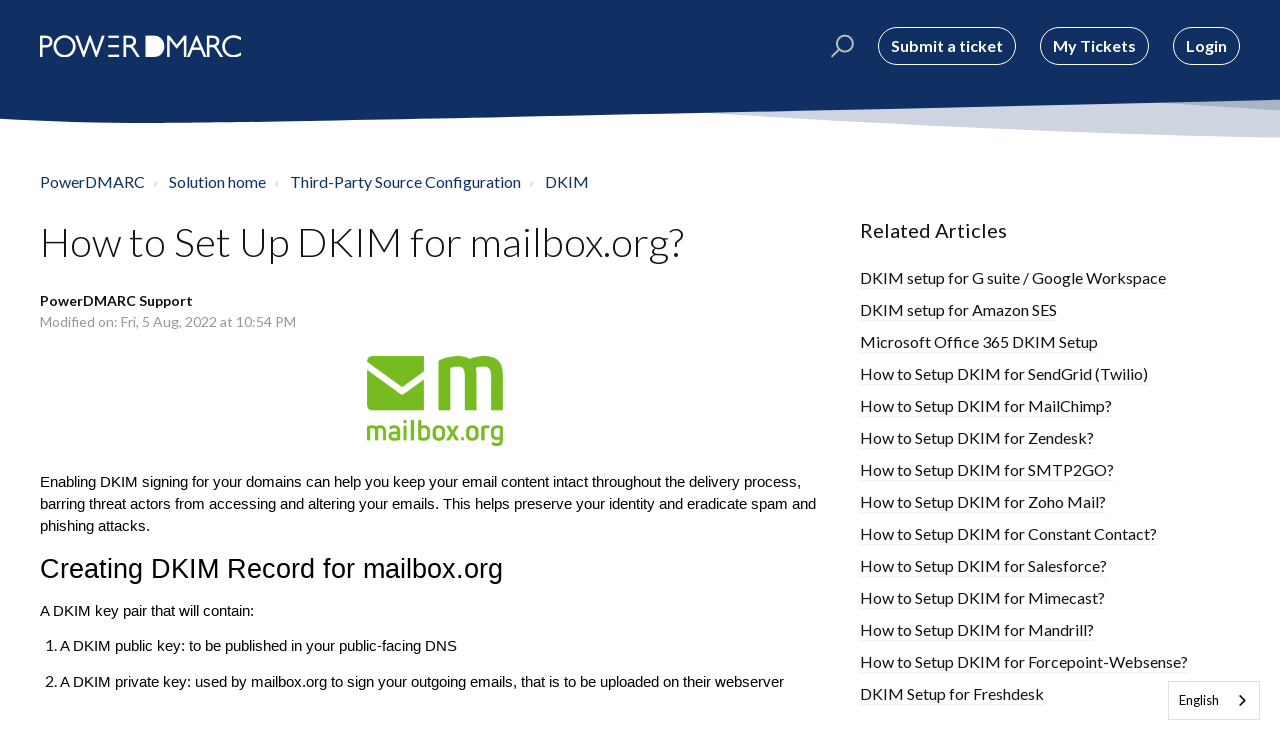

--- FILE ---
content_type: text/html; charset=utf-8
request_url: https://support.powerdmarc.com/support/solutions/articles/60000717341-how-to-set-up-dkim-for-mailbox-org-
body_size: 13926
content:
<!DOCTYPE html>
       
        <!--[if lt IE 7]><html class="no-js ie6 dew-dsm-theme " lang="en" dir="ltr" data-date-format="non_us"><![endif]-->       
        <!--[if IE 7]><html class="no-js ie7 dew-dsm-theme " lang="en" dir="ltr" data-date-format="non_us"><![endif]-->       
        <!--[if IE 8]><html class="no-js ie8 dew-dsm-theme " lang="en" dir="ltr" data-date-format="non_us"><![endif]-->       
        <!--[if IE 9]><html class="no-js ie9 dew-dsm-theme " lang="en" dir="ltr" data-date-format="non_us"><![endif]-->       
        <!--[if IE 10]><html class="no-js ie10 dew-dsm-theme " lang="en" dir="ltr" data-date-format="non_us"><![endif]-->       
        <!--[if (gt IE 10)|!(IE)]><!--><html class="no-js  dew-dsm-theme " lang="en" dir="ltr" data-date-format="non_us"><!--<![endif]-->
	<head>
		
		

<!-- Title for the page -->
<title> How to Set Up DKIM for mailbox.org? : PowerDMARC </title>

<!-- Meta information -->

      <meta charset="utf-8" />
      <meta http-equiv="X-UA-Compatible" content="IE=edge,chrome=1" />
      <meta name="description" content= "How to Set Up DKIM for mailbox.org? Follow the instructions to generate DKIM keys for your domains on mailbox.org" />
      <meta name="author" content= "PowerDMARC Support" />
       <meta property="og:title" content="How to Set Up DKIM for mailbox.org?" />  <meta property="og:url" content="https://support.powerdmarc.com/support/solutions/articles/60000717341-how-to-set-up-dkim-for-mailbox-org-" />  <meta property="og:description" content="   Enabling DKIM signing for your domains can help you keep your email content intact throughout the delivery process, barring threat actors from accessing and altering your emails. This helps preserve your identity and eradicate spam and phishing..." />  <meta property="og:image" content="https://s3.amazonaws.com/cdn.freshdesk.com/data/helpdesk/attachments/production/60001402472/logo/EkrMyekhNKkrMtnzi285pITGk_OaVZJppQ.png?X-Amz-Algorithm=AWS4-HMAC-SHA256&amp;amp;X-Amz-Credential=AKIAS6FNSMY2XLZULJPI%2F20260119%2Fus-east-1%2Fs3%2Faws4_request&amp;amp;X-Amz-Date=20260119T094005Z&amp;amp;X-Amz-Expires=604800&amp;amp;X-Amz-SignedHeaders=host&amp;amp;X-Amz-Signature=9e487d36d820f8dd127ace2f223666f6176d6453968c60f0dddbca82d7d5381b" />  <meta property="og:site_name" content="PowerDMARC" />  <meta property="og:type" content="article" />  <meta property="article:author" content="PowerDMARC Support" />  <meta name="twitter:title" content="How to Set Up DKIM for mailbox.org?" />  <meta name="twitter:url" content="https://support.powerdmarc.com/support/solutions/articles/60000717341-how-to-set-up-dkim-for-mailbox-org-" />  <meta name="twitter:description" content="   Enabling DKIM signing for your domains can help you keep your email content intact throughout the delivery process, barring threat actors from accessing and altering your emails. This helps preserve your identity and eradicate spam and phishing..." />  <meta name="twitter:image" content="https://s3.amazonaws.com/cdn.freshdesk.com/data/helpdesk/attachments/production/60001402472/logo/EkrMyekhNKkrMtnzi285pITGk_OaVZJppQ.png?X-Amz-Algorithm=AWS4-HMAC-SHA256&amp;amp;X-Amz-Credential=AKIAS6FNSMY2XLZULJPI%2F20260119%2Fus-east-1%2Fs3%2Faws4_request&amp;amp;X-Amz-Date=20260119T094005Z&amp;amp;X-Amz-Expires=604800&amp;amp;X-Amz-SignedHeaders=host&amp;amp;X-Amz-Signature=9e487d36d820f8dd127ace2f223666f6176d6453968c60f0dddbca82d7d5381b" />  <meta name="twitter:card" content="summary" />  <meta name="keywords" content="enable dkim for mailbox.org, mailbox.org dkim setup, mailbox.org, mailbox.org dkim authentication, dkim record for mailbox.org" />  <link rel="canonical" href="https://support.powerdmarc.com/support/solutions/articles/60000717341-how-to-set-up-dkim-for-mailbox-org-" /> 

<!-- Responsive setting -->
<link rel="apple-touch-icon" href="https://s3.amazonaws.com/cdn.freshdesk.com/data/helpdesk/attachments/production/60001403410/fav_icon/xI229R8Q_lbfjJwAxoseBZVEoB29mxPc5Q.png" />
        <link rel="apple-touch-icon" sizes="72x72" href="https://s3.amazonaws.com/cdn.freshdesk.com/data/helpdesk/attachments/production/60001403410/fav_icon/xI229R8Q_lbfjJwAxoseBZVEoB29mxPc5Q.png" />
        <link rel="apple-touch-icon" sizes="114x114" href="https://s3.amazonaws.com/cdn.freshdesk.com/data/helpdesk/attachments/production/60001403410/fav_icon/xI229R8Q_lbfjJwAxoseBZVEoB29mxPc5Q.png" />
        <link rel="apple-touch-icon" sizes="144x144" href="https://s3.amazonaws.com/cdn.freshdesk.com/data/helpdesk/attachments/production/60001403410/fav_icon/xI229R8Q_lbfjJwAxoseBZVEoB29mxPc5Q.png" />
        <meta name="viewport" content="width=device-width, initial-scale=1.0, maximum-scale=5.0, user-scalable=yes" /> 

<meta name="viewport" content="width=device-width, initial-scale=1.0" />
<link href="https://fonts.googleapis.com/css?family=Lato:300,300i,400,400i,700,700i" rel="stylesheet">
<link rel="stylesheet" href="//maxcdn.bootstrapcdn.com/font-awesome/4.7.0/css/font-awesome.min.css" />
<link rel="stylesheet" href="//cdn.jsdelivr.net/highlight.js/9.10.0/styles/github.min.css" />
<link rel="stylesheet" href="//cdn.jsdelivr.net/jquery.magnific-popup/1.0.0/magnific-popup.css" />


		
		<!-- Adding meta tag for CSRF token -->
		<meta name="csrf-param" content="authenticity_token" />
<meta name="csrf-token" content="f2AeG+MowjxbVUyVAT6mNUceu4tG7nblbzqesChxM8dEZ9EHBfI7rVbupjjHjEZZd5yADn4a3TTagdZ4zWb1XQ==" />
		<!-- End meta tag for CSRF token -->
		
		<!-- Fav icon for portal -->
		<link rel='shortcut icon' href='https://s3.amazonaws.com/cdn.freshdesk.com/data/helpdesk/attachments/production/60001403410/fav_icon/xI229R8Q_lbfjJwAxoseBZVEoB29mxPc5Q.png' />

		<!-- Base stylesheet -->
 
		<link rel="stylesheet" media="print" href="https://assets2.freshdesk.com/assets/cdn/portal_print-6e04b27f27ab27faab81f917d275d593fa892ce13150854024baaf983b3f4326.css" />
	  		<link rel="stylesheet" media="screen" href="https://assets6.freshdesk.com/assets/cdn/falcon_portal_utils-a58414d6bc8bc6ca4d78f5b3f76522e4970de435e68a5a2fedcda0db58f21600.css" />	

		
		<!-- Theme stylesheet -->

		<link href="/support/theme.css?v=4&amp;d=1767357126" media="screen" rel="stylesheet" type="text/css">

		<!-- Google font url if present -->
		<link href='https://fonts.googleapis.com/css?family=Source+Sans+Pro:regular,italic,600,700,700italic|Poppins:regular,600,700' rel='stylesheet' type='text/css' nonce='2356CHqSiDylcHjP+f8pLQ=='>

		<!-- Including default portal based script framework at the top -->
		<script src="https://assets3.freshdesk.com/assets/cdn/portal_head_v2-d07ff5985065d4b2f2826fdbbaef7df41eb75e17b915635bf0413a6bc12fd7b7.js"></script>
		<!-- Including syntexhighlighter for portal -->
		<script src="https://assets10.freshdesk.com/assets/cdn/prism-841b9ba9ca7f9e1bc3cdfdd4583524f65913717a3ab77714a45dd2921531a402.js"></script>

		    <!-- Google tag (gtag.js) -->
	<script async src='https://www.googletagmanager.com/gtag/js?id=G-JE8S9PR6TW' nonce="2356CHqSiDylcHjP+f8pLQ=="></script>
	<script nonce="2356CHqSiDylcHjP+f8pLQ==">
	  window.dataLayer = window.dataLayer || [];
	  function gtag(){dataLayer.push(arguments);}
	  gtag('js', new Date());
	  gtag('config', 'G-JE8S9PR6TW');
	</script>


		<!-- Access portal settings information via javascript -->
		 <script type="text/javascript">     var portal = {"language":"en","name":"PowerDMARC","contact_info":"","current_page_name":"article_view","current_tab":"solutions","vault_service":{"url":"https://vault-service.freshworks.com/data","max_try":2,"product_name":"fd"},"current_account_id":1317308,"preferences":{"bg_color":"#103063","header_color":"#ffffff","help_center_color":"#103063","footer_color":"#060727","tab_color":"#103063","tab_hover_color":"#1a73e8","btn_background":"#1a73e8","btn_primary_background":"#cbcbcb","baseFont":"Source Sans Pro","textColor":"#060727","headingsFont":"Poppins","headingsColor":"#060727","linkColor":"#1a73e8","linkColorHover":"#1a73e8","inputFocusRingColor":"#9aa1a6","nonResponsive":"false","personalized_articles":true},"image_placeholders":{"spacer":"https://assets2.freshdesk.com/assets/misc/spacer.gif","profile_thumb":"https://assets7.freshdesk.com/assets/misc/profile_blank_thumb-4a7b26415585aebbd79863bd5497100b1ea52bab8df8db7a1aecae4da879fd96.jpg","profile_medium":"https://assets3.freshdesk.com/assets/misc/profile_blank_medium-1dfbfbae68bb67de0258044a99f62e94144f1cc34efeea73e3fb85fe51bc1a2c.jpg"},"falcon_portal_theme":true,"current_object_id":60000717341};     var attachment_size = 20;     var blocked_extensions = "";     var allowed_extensions = "";     var store = { 
        ticket: {},
        portalLaunchParty: {} };    store.portalLaunchParty.ticketFragmentsEnabled = false;    store.pod = "us-east-1";    store.region = "US"; </script> 


			    <script src="https://wchat.freshchat.com/js/widget.js" nonce="2356CHqSiDylcHjP+f8pLQ=="></script>

	</head>
	<body>
            	
		
		
		

<!-- Notification Messages -->
 <div class="alert alert-with-close notice hide" id="noticeajax"></div> 
<div class="layout layout--anonymous">
  <div class="layout__head">
  	


<header class="topbar container topbar--small" data-topbar>
  <div class="container-inner topbar__container-inner">
    <div class="topbar__inner">
      <div class="topbar__col clearfix">
        <div class="logo-wrapper">
          <div class="logo">
            <a href="https://powerdmarc.com/">
              <img src="https://s3.amazonaws.com/cdn.freshdesk.com/data/helpdesk/attachments/production/60001402472/logo/EkrMyekhNKkrMtnzi285pITGk_OaVZJppQ.png" alt="">
            </a>
          </div>
        </div>
        <p class="help-center-name" style="display: none;">PowerDMARC</p>
        <button type="button" role="button" aria-label="Toggle Navigation" class="lines-button x" data-toggle-menu> <span class="lines"></span> </button>
      </div>
      <div class="topbar__col topbar__menu">
        <div class="topbar__collapse" data-menu>
          <div class="topbar__controls topbar__controls--anonymous">
            <div class="topbar__search">
              <form class="hc-search-form print--remove" autocomplete="off" action="/support/search/solutions" id="hc-search-form" data-csrf-ignore="true">
	<div class="hc-search-input">
	<label for="support-search-input" class="hide">Enter your search term here...</label>
		<input placeholder="Enter your search term here..." type="text"
			name="term" class="special" value=""
            rel="page-search" data-max-matches="10" id="support-search-input">
	</div>
	<div class="hc-search-button">
		<button class="btn btn-primary" aria-label="Search" type="submit" autocomplete="off">
			<i class="mobile-icon-search hide-tablet"></i>
			<span class="hide-in-mobile">
				Search
			</span>
		</button>
	</div>
</form>
              <button type="button" role="button" class="topbar__btn-search">
                <svg xmlns="http://www.w3.org/2000/svg" width="23" height="24" viewBox="0 0 23 24">
                  <g fill="none" fill-rule="evenodd" transform="translate(-6 -2)">
                    <circle cx="19.889" cy="11.611" r="8" stroke="#fff" stroke-width="2" transform="rotate(45 19.89 11.61)"/>
                    <path fill="#fff" fill-rule="nonzero" d="M9.34328327,15.6566781 L11.3432833,15.6566781 L11.3432833,25.6606781 C11.3432833,26.2106781 10.8992833,26.6566781 10.3432833,26.6566781 C9.79128327,26.6566781 9.34328327,26.2116781 9.34328327,25.6606781 L9.34328327,15.6566781 Z" transform="rotate(45 10.343 21.157)"/>
                  </g>
                </svg>
              </button>
            </div>
            
            <a class="btn btn-topbar" href="/support/tickets/new">Submit a ticket</a>
            <a class="btn btn-topbar" href="/support/tickets">My Tickets</a>
             <div class="welcome">Welcome <b></b> </div>  <b><a href="/support/login"><b>Login</b></a></b> &nbsp;<b><a href="/support/signup"><b>Sign up</b></a></b>
          </div>
        </div>
      </div>
    </div>
  </div>

  <!-- Search and page links for the page -->
  
    
  


<link rel="alternate" hreflang="en" href="https://support.powerdmarc.com">
<link rel="alternate" hreflang="fr" href="https://fr.support.powerdmarc.com">
<link rel="alternate" hreflang="de" href="https://de.support.powerdmarc.com">
<link rel="alternate" hreflang="ja" href="https://ja.support.powerdmarc.com">
<link rel="alternate" hreflang="ru" href="https://ru.support.powerdmarc.com">
<link rel="alternate" hreflang="es" href="https://es.support.powerdmarc.com">
<link rel="alternate" hreflang="nl" href="https://nl.support.powerdmarc.com">

    
<script type="text/javascript" src="https://cdn.weglot.com/weglot.min.js"></script>
<script>
    Weglot.initialize({
        api_key: 'wg_ebd54db013ef6e59cfafb4a21aac6d9a0'
    });
</script>  
  
</header>

		<div class="waves waves--small " data-wave-small>
		  <svg xmlns="http://www.w3.org/2000/svg" viewBox="0 0 1900 47" xmlns:xlink="http://www.w3.org/1999/xlink">
		    <g fill="none" fill-rule="evenodd">
		      <path fill-rule="nonzero" d="M403.925926,32 C583.088889,32 1900,0 1900,0 L0,0 C0,0 163.540741,32 403.925926,32 Z" transform="translate(-250)" />
		      <path fill-opacity="0.2" fill-rule="nonzero" d="M1342.66667,76 C1552.37037,76 1900,0.2 1900,0.2 L0,0.2 C0,0.2 896.518519,76 1342.66667,76 Z" transform="translate(0 -29)"  />
		      <path fill-opacity="0.2" fill-rule="nonzero" d="M1342.66667,76 C1552.37037,76 1900,0.2 1900,0.2 L0,0.2 C0,0.2 896.518519,76 1342.66667,76 Z" transform="translate(617 -29)"  />
		    </g>
		  </svg>
		</div>

  </div>
  <div class="layout__content">
    
      
    
    
    <div class="container">
  <div class="container-inner">
    <div class="article-page">
      <div class="row clearfix">
        <div class="column column--sm-12">
          <ol class="breadcrumbs">
            <li>
              <a href="/support/home">PowerDMARC</a>
            </li>
            <li title="Solution home">
              <a href="/support/solutions">Solution home</a>
            </li>
            <li title="Third-Party Source Configuration">
              <a href="/support/solutions/60000320040">Third-Party Source Configuration</a>
            </li>
            <li title="DKIM">
              <a href="/support/solutions/folders/60000472483">DKIM</a>
            </li>
          </ol>
        </div>
      </div>

      <div class="row clearfix">
        <div class="column column--sm-8">
          <article class="article clearfix" itemscope itemtype="http://schema.org/Article">
            <header class="article-header">
              <h1 class="article__title" itemprop="name">
                How to Set Up DKIM for mailbox.org?
              </h1>

              <div class="article-meta">
                <div class="article-meta__col article-meta__col--main">
                  <div class="entry-info">
                    <div class="entry-info__content">
                      <b class="author">
                        PowerDMARC Support
                      </b>
                      <div class="meta">Modified on: Fri, 5 Aug, 2022 at 10:54 PM</div>
                    </div>
                  </div>
                </div>
              </div>
            </header>

            <div class="article__body markdown" itemprop="articleBody">
              <p dir="ltr" style="text-align: center;"><img src="https://s3.amazonaws.com/cdn.freshdesk.com/data/helpdesk/attachments/production/60059156230/original/N_u8wT5X3hG0z99vGQpOW3UxU3H5kAPhFw.png?1650965002" width="264" class="fr-fic fr-dii" data-attachment="[object Object]" style="box-sizing: border-box; border: 0px; vertical-align: bottom; position: relative; max-width: calc(100% - 10px); cursor: pointer; padding: 0px 1px; display: inline-block; float: none; margin-left: 5px; margin-right: 5px; color: rgb(0, 0, 0); font-style: normal; font-variant-ligatures: normal; font-variant-caps: normal; font-weight: 400; letter-spacing: normal; orphans: 2; text-align: left; text-indent: 0px; text-transform: none; white-space: normal; widows: 2; word-spacing: 0px; -webkit-text-stroke-width: 0px;  text-decoration-thickness: initial; text-decoration-style: initial; text-decoration-color: initial; font-family: Arial; font-size: 14.6667px; width: 138px; height: 90.189px;" data-id="60059156230"></p><p dir="ltr" style="line-height: 1.38; margin-bottom: 0pt;"><span style="font-size: 11pt; font-family: Arial; color: rgb(0, 0, 0); font-weight: 400;">Enabling DKIM signing for your domains can help you keep your email content intact throughout the delivery process, barring threat actors from accessing and altering your emails. This helps preserve your identity and eradicate spam and phishing attacks.&nbsp;</span></p><h1 dir="ltr" style="line-height: 1.38; margin-bottom: 6pt;"><span style="font-size: 20pt; font-family: Arial; color: rgb(0, 0, 0); font-weight: 400;">Creating DKIM Record for mailbox.org</span></h1><p dir="ltr" style="line-height: 1.38; margin-bottom: 0pt;"><span style="font-size: 11pt; font-family: Arial; color: rgb(0, 0, 0); font-weight: 400;">A DKIM key pair that will contain:&nbsp;</span></p><ol><li><span dir="ltr" style="font-size: 11pt; font-family: Arial; color: rgb(0, 0, 0); font-weight: 400;">A DKIM public key: to be published in your public-facing DNS</span></li><li><span dir="ltr" style="font-size: 11pt; font-family: Arial; color: rgb(0, 0, 0); font-weight: 400;">A DKIM private key: used by mailbox.org to sign your outgoing emails, that is to be uploaded on their webserver</span></li></ol><p dir="ltr" style="line-height: 1.38; margin-bottom: 0pt;"><span style="font-size: 11pt; font-family: Arial; color: rgb(0, 0, 0); font-weight: 400;">Currently, mailbox.org provides four DKIM&nbsp;</span><span style="font-size: 11pt; font-family: Arial; color: rgb(0, 0, 0); font-weight: 700;">CNAME</span><span dir="ltr" style="font-size: 11pt; font-family: Arial; color: rgb(0, 0, 0); font-weight: 400;">&nbsp;records, which must be entered into the DNS records at your domain hosting company:&nbsp;</span></p><p dir="ltr" style="line-height: 1.38; margin-bottom: 0pt;"><br></p><p dir="ltr" style="line-height: 1.38; margin-bottom: 0pt;"><span style="font-size: 11pt; font-family: Arial; color: rgb(0, 0, 0); font-weight: 400;">MBO0001._domainkey.mydomain.com target/destination: MBO0001._domainkey.mailbox.org.</span></p><p dir="ltr" style="line-height: 1.38; margin-bottom: 0pt;"><span style="font-size: 11pt; font-family: Arial; color: rgb(0, 0, 0); font-weight: 400;">MBO0002._domainkey.mydomain.com target/destination: MBO0002._domainkey.mailbox.org.</span></p><p dir="ltr" style="line-height: 1.38; margin-bottom: 0pt;"><span style="font-size: 11pt; font-family: Arial; color: rgb(0, 0, 0); font-weight: 400;">MBO0003._domainkey.mydomain.com target/destination: MBO0003._domainkey.mailbox.org.</span></p><p dir="ltr" style="line-height: 1.38; margin-bottom: 0pt;"><span dir="ltr" style="font-size: 11pt; font-family: Arial; color: rgb(0, 0, 0); font-weight: 400;">MBO0004._domainkey.mydomain.com target/destination: MBO0004._domainkey.mailbox.org.</span></p><p dir="ltr" style="line-height: 1.38; margin-bottom: 0pt;"><br></p><p dir="ltr" style="line-height: 1.38; margin-bottom: 0pt;"><span style="font-size: 11pt; font-family: Arial; color: rgb(0, 0, 0); font-weight: 700;">Note</span><span style="font-size: 11pt; font-family: Arial; color: rgb(0, 0, 0); font-weight: 400;">:&nbsp;</span><span style="font-size: 11pt; font-family: Arial; color: rgb(0, 0, 0); font-weight: 400;">please replace mydomain.com with your own domain name</span></p><h2 dir="ltr" style="line-height: 1.38; margin-bottom: 6pt;"><span style="font-size: 16pt; font-family: Arial; color: rgb(0, 0, 0); font-weight: 400;">Publishing your DKIM public key for mailbox.org</span></h2><p dir="ltr" style="line-height: 1.38; margin-bottom: 0pt;"><span style="font-size: 11pt; font-family: Arial; color: rgb(0, 0, 0); font-weight: 400;">After you get your public key from mailbox.org:&nbsp;</span></p><ol><li><span dir="ltr" style="font-size: 11pt; font-family: Arial; color: rgb(0, 0, 0); font-weight: 400;">Login to your DNS provider’s management console as the admin</span></li><li><span dir="ltr" style="font-size: 11pt; font-family: Arial; color: rgb(0, 0, 0); font-weight: 400;"><span style="color: rgb(0, 0, 0); font-family: Arial; font-size: 14.6667px; font-style: normal; font-variant-ligatures: normal; font-variant-caps: normal; font-weight: 400; letter-spacing: normal; orphans: 2; text-align: left; text-indent: 0px; text-transform: none; white-space: normal; widows: 2; word-spacing: 0px; -webkit-text-stroke-width: 0px;  text-decoration-thickness: initial; text-decoration-style: initial; text-decoration-color: initial; display: inline !important; float: none;">Navigate to the DNS records section</span>&nbsp;</span></li><li><span dir="ltr" style="font-size: 11pt; font-family: Arial; color: rgb(0, 0, 0); font-weight: 400;">Create the CNAME records</span></li><li><span dir="ltr" style="font-size: 11pt; font-family: Arial; color: rgb(0, 0, 0); font-weight: 400;">Copy and paste the hostname and value</span></li><li><span dir="ltr" style="font-size: 11pt; font-family: Arial; color: rgb(0, 0, 0); font-weight: 400;"><span style="color: rgb(0, 0, 0); font-family: Arial; font-size: 14.6667px; font-style: normal; font-variant-ligatures: normal; font-variant-caps: normal; font-weight: 400; letter-spacing: normal; orphans: 2; text-align: left; text-indent: 0px; text-transform: none; white-space: normal; widows: 2; word-spacing: 0px; -webkit-text-stroke-width: 0px;  text-decoration-thickness: initial; text-decoration-style: initial; text-decoration-color: initial; display: inline !important; float: none;">Save changes to your record and wait for 48-72 hours for your DNS to process these changes</span>&nbsp;</span><span dir="ltr" style="font-size: 11pt; font-family: Arial; color: rgb(0, 0, 0); font-weight: 400;">&nbsp;</span></li></ol><p><span style="font-size: 11pt; font-family: Arial; color: rgb(0, 0, 0); font-weight: 400;">Lookup and validate the published DKIM DNS record using our free&nbsp;</span><a href="https://powerdmarc.com/dkim-record-lookup/"><span style="font-size: 11pt; font-family: Arial; color: rgb(17, 85, 204); font-weight: 400; text-decoration-skip-ink: none;">DKIM record lookup</span></a><span style="font-size: 11pt; font-family: Arial; color: rgb(0, 0, 0); font-weight: 400;">&nbsp;tool</span><span style="font-size: 11pt; font-family: Arial; color: rgb(17, 85, 204); font-weight: 400;">.&nbsp;</span><span style="font-size: 11pt; font-family: Arial; color: rgb(0, 0, 0); font-weight: 400;">Enable DMARC for your domains to protect against spoofing. Sign up for a&nbsp;</span><a href="https://app.powerdmarc.com/en/members?signup"><span style="font-size: 11pt; font-family: Arial; color: rgb(17, 85, 204); font-weight: 400; text-decoration-skip-ink: none;">DMARC trial</span></a><span dir="ltr" style="font-size: 11pt; font-family: Arial; color: rgb(0, 0, 0); font-weight: 400;">&nbsp;today!</span></p><p style="text-align: center;"><span dir="ltr" style="font-size: 11pt; font-family: Arial; color: rgb(0, 0, 0); font-weight: 400;"><a href="https://app.powerdmarc.com/en/members/register"><span style="font-size: 11pt; font-family: Arial; color: rgb(17, 85, 204); font-weight: 400; text-decoration-skip-ink: none;"><span style="border:none;display:inline-block;overflow:hidden;width:553px;height:187px;"><img src="https://s3.amazonaws.com/cdn.freshdesk.com/data/helpdesk/attachments/production/60067877501/original/K98vF7-6QVmpKW6LJ2TK2Q9u-ci_ng7Beg.png?1659725675" width="553" height="187" class="fr-fic fr-dii" data-attachment="[object Object]" data-id="60067877501"></span></span></a></span><br></p>
            </div>

            
          </article>

          <footer class="article-footer clearfix">
            <div id="article-author">  <div class="user-pic-thumb image-lazy-load "> <div class="thumb avatar-text circle text-center bg-1"> P  </div> </div> <span class="muted">PowerDMARC is the author of this solution article.</span></div><p class="article-vote" id="voting-container" 
											data-user-id="" 
											data-article-id="60000717341"
											data-language="en">
										Did you find it helpful?<span data-href="/support/solutions/articles/60000717341/thumbs_up" class="vote-up a-link" id="article_thumbs_up" 
									data-remote="true" data-method="put" data-update="#voting-container" 
									data-user-id=""
									data-article-id="60000717341"
									data-language="en"
									data-update-with-message="Glad we could be helpful. Thanks for the feedback.">
								Yes</span><span class="vote-down-container"><span data-href="/support/solutions/articles/60000717341/thumbs_down" class="vote-down a-link" id="article_thumbs_down" 
									data-remote="true" data-method="put" data-update="#vote-feedback-form" 
									data-user-id=""
									data-article-id="60000717341"
									data-language="en"
									data-hide-dom="#voting-container" data-show-dom="#vote-feedback-container">
								No</span></span></p><a class="hide a-link" id="vote-feedback-form-link" data-hide-dom="#vote-feedback-form-link" data-show-dom="#vote-feedback-container">Send feedback</a><div id="vote-feedback-container"class="hide vote-feedback">	<div class="lead">Sorry we couldn't be helpful. Help us improve this article with your feedback.</div>	<div id="vote-feedback-form">		<div class="sloading loading-small loading-block"></div>	</div></div>
          </footer>
        </div>
        <div class="column column--sm-4">
          <div class="article-sidebar">
            
              <div class="related-articles">
                <h4 class="related-articles__title">Related Articles</h4>
                <ul class="related-articles__list">
                  
                    
                    <li>
                      <a href="/support/solutions/articles/60000672773-dkim-setup-for-g-suite-google-workspace">DKIM setup for G suite / Google Workspace</a>
                      </li>
                    
                  
                    
                    <li>
                      <a href="/support/solutions/articles/60000672813-dkim-setup-for-amazon-ses">DKIM setup for Amazon SES</a>
                      </li>
                    
                  
                    
                    <li>
                      <a href="/support/solutions/articles/60000676376-microsoft-office-365-dkim-setup">Microsoft Office 365 DKIM Setup</a>
                      </li>
                    
                  
                    
                    <li>
                      <a href="/support/solutions/articles/60000696388-how-to-setup-dkim-for-sendgrid-twilio-">How to Setup DKIM for SendGrid (Twilio)</a>
                      </li>
                    
                  
                    
                    <li>
                      <a href="/support/solutions/articles/60000696508-how-to-setup-dkim-for-mailchimp-">How to Setup DKIM for MailChimp?</a>
                      </li>
                    
                  
                    
                    <li>
                      <a href="/support/solutions/articles/60000697034-how-to-setup-dkim-for-zendesk-">How to Setup DKIM for Zendesk?</a>
                      </li>
                    
                  
                    
                    <li>
                      <a href="/support/solutions/articles/60000697336-how-to-setup-dkim-for-smtp2go-">How to Setup DKIM for SMTP2GO?</a>
                      </li>
                    
                  
                    
                    <li>
                      <a href="/support/solutions/articles/60000697338-how-to-setup-dkim-for-zoho-mail-">How to Setup DKIM for Zoho Mail?</a>
                      </li>
                    
                  
                    
                    <li>
                      <a href="/support/solutions/articles/60000697409-how-to-setup-dkim-for-constant-contact-">How to Setup DKIM for Constant Contact?</a>
                      </li>
                    
                  
                    
                    <li>
                      <a href="/support/solutions/articles/60000697596-how-to-setup-dkim-for-salesforce-">How to Setup DKIM for Salesforce?</a>
                      </li>
                    
                  
                    
                    <li>
                      <a href="/support/solutions/articles/60000697661-how-to-setup-dkim-for-mimecast-">How to Setup DKIM for Mimecast?</a>
                      </li>
                    
                  
                    
                    <li>
                      <a href="/support/solutions/articles/60000697664-how-to-setup-dkim-for-mandrill-">How to Setup DKIM for Mandrill?</a>
                      </li>
                    
                  
                    
                    <li>
                      <a href="/support/solutions/articles/60000697680-how-to-setup-dkim-for-forcepoint-websense-">How to Setup DKIM for Forcepoint-Websense?</a>
                      </li>
                    
                  
                    
                    <li>
                      <a href="/support/solutions/articles/60000697681-dkim-setup-for-freshdesk">DKIM Setup for Freshdesk</a>
                      </li>
                    
                  
                    
                    <li>
                      <a href="/support/solutions/articles/60000697684-dkim-setup-for-mailgun">DKIM Setup for Mailgun</a>
                      </li>
                    
                  
                    
                    <li>
                      <a href="/support/solutions/articles/60000698213-how-to-add-a-dkim-record-in-namecheap-">How to Add a DKIM Record in Namecheap?</a>
                      </li>
                    
                  
                    
                    <li>
                      <a href="/support/solutions/articles/60000698669-how-to-setup-dkim-for-network-solutions-netsol-">How to Setup DKIM for Network Solutions (Netsol)?</a>
                      </li>
                    
                  
                    
                    <li>
                      <a href="/support/solutions/articles/60000698897-how-to-set-up-dkim-for-yandex-">How to Set Up DKIM for Yandex?</a>
                      </li>
                    
                  
                    
                    <li>
                      <a href="/support/solutions/articles/60000698902-how-to-enable-dkim-signing-for-a-domain-on-plesk-">How to Enable DKIM Signing for a Domain on Plesk?</a>
                      </li>
                    
                  
                    
                    <li>
                      <a href="/support/solutions/articles/60000700107-how-to-setup-dkim-for-sparkpost-">How to Setup DKIM for Sparkpost?</a>
                      </li>
                    
                  
                    
                    <li>
                      <a href="/support/solutions/articles/60000700114-how-to-set-up-dkim-for-shopify-">How to Set Up DKIM for Shopify?</a>
                      </li>
                    
                  
                    
                    <li>
                      <a href="/support/solutions/articles/60000700354-h-ow-to-set-up-dkim-for-infusionsoft-">H​ow to Set Up DKIM for Infusionsoft?</a>
                      </li>
                    
                  
                    
                    <li>
                      <a href="/support/solutions/articles/60000700360-how-to-set-up-dkim-for-marketo-">How to Set Up DKIM for Marketo?</a>
                      </li>
                    
                  
                    
                    <li>
                      <a href="/support/solutions/articles/60000701458-how-to-set-up-dkim-for-mailerlite-">How to Set Up DKIM for Mailerlite?</a>
                      </li>
                    
                  
                    
                    <li>
                      <a href="/support/solutions/articles/60000701463-how-to-set-up-dkim-for-fastmail-">How to Set Up DKIM for FastMail?</a>
                      </li>
                    
                  
                    
                    <li>
                      <a href="/support/solutions/articles/60000701465-how-to-set-up-dkim-for-mailjet-">How to Set Up DKIM for Mailjet?</a>
                      </li>
                    
                  
                    
                    <li>
                      <a href="/support/solutions/articles/60000701472-how-to-set-up-dkim-for-vuture-">How to Set Up DKIM for Vuture?</a>
                      </li>
                    
                  
                    
                    <li>
                      <a href="/support/solutions/articles/60000701476-how-to-set-up-dkim-for-mailigen-">How to Set Up DKIM for Mailigen?</a>
                      </li>
                    
                  
                    
                    <li>
                      <a href="/support/solutions/articles/60000702605-how-to-set-up-dkim-for-messagelabs-symantec-broadcom-">How to Set Up DKIM for MessageLabs - Symantec (Broadcom)?</a>
                      </li>
                    
                  
                    
                    <li>
                      <a href="/support/solutions/articles/60000702622-how-to-set-up-dkim-for-campaign-monitor-">How to Set Up DKIM for Campaign Monitor?</a>
                      </li>
                    
                  
                </ul>
              </div>
            
          </div>
        </div>
      </div>
    </div>
  </div>
</div>

    
      
    
  </div>
  
  <div class="layout__footer">
		<footer class="footer-container">
  <div class="footer-container__wrapper container">
    <div class="waves waves--footer">
      <svg xmlns="http://www.w3.org/2000/svg" viewBox="0 0 1900 100" width="1900" xmlns:xlink="http://www.w3.org/1999/xlink">
        <g transform="translate(-578)">
          <path class="waves__wave waves__wave-footer-with-opacity" d="M0,74.3635517 C0,74.3635517 149.686491,112.453979 552.5,94.3635517 C955.313509,76.2731247 1085.21689,63.4466345 1336,24.3635517 C1586.78311,-14.7195311 1900,116 1900,116 L1900,684.363552 L0,684.363552 L0,74.3635517 Z" opacity="0.4"/>
          <path class="waves__wave waves__wave-footer-with-opacity" d="M578,21 C578,21 700,-7.5 1130.5,61.7525987 C1561,131.005197 1663.21689,18.4672903 1914,3.21512382 C2164.78311,-12.0370427 2478,51.0201205 2478,51.0201205 L2478,292 L578,292 L578,21 Z" opacity="0.4"/>
          <path class="waves__wave waves__wave--footer-primary" d="M578,81.0871789 C729,43 948.5,20.5 1208.5,38.5 C1468.5,56.5 2141,147 2478,10 C2478,159 2478,645.450731 2478,645.450731 L578,645.450731 C578,645.450731 578,129 578,81.0871789 Z"/>
        </g>
      </svg>
    </div>
    
      
    
    <div class="container-inner footer-container__inner" style="display: flex; justify-content: space-between;">
      <div class="footer-container__col footer-container__col--copyright">
        <div style="display: none;">
          
          
        </div>
      </div>
      <div class="item"><h3><strong>Knowledge</strong></h3>
                        <ul style="list-style-type: none;">
                            <li><a href="https://powerdmarc.com/what-is-email-authentication/">What is Email Authentication?</a></li>
                            <li><a href="https://powerdmarc.com/what-is-dmarc/">What is DMARC?</a></li>
                            <li><a href="https://powerdmarc.com/what-is-dmarc-policy/">What is DMARC Policy?</a></li>
                            <li><a href="https://powerdmarc.com/what-is-spf/">What is SPF?</a></li>
                            <li><a href="https://powerdmarc.com/what-is-dkim/">What is DKIM?</a></li>
                            <li><a href="https://powerdmarc.com/introduction-to-bimi/">What is BIMI?</a></li>
                            <li><a href="https://powerdmarc.com/what-is-mta-sts/">What is MTA-STS?</a></li>
                            <li><a href="https://powerdmarc.com/what-is-tls-rpt/">What is TLS-RPT?</a></li>
                            <li><a href="https://powerdmarc.com/what-is-dmarc-rua-data/">What is RUA?</a></li>
                            <li><a href="https://powerdmarc.com/what-is-dmarc-ruf-data/">What is RUF?</a></li>
                            <li><a href="https://powerdmarc.com/antispam-dmarc-comparison/">AntiSpam vs DMARC?</a></li>
                            <li><a href="https://powerdmarc.com/dmarc-alignment/">DMARC Alignment</a></li>
                            <li><a href="https://powerdmarc.com/dmarc-compliance/">DMARC Compliance</a></li>
                            <li><a href="https://powerdmarc.com/what-is-dmarc-enforcement/">DMARC Enforcement</a></li>
                            <li><a href="https://powerdmarc.com/bimi-implementation-guide/">BIMI Implementation Guide</a></li>
                            <li><a href="https://powerdmarc.com/spf-rate-limit-permerror/">Permerror</a></li>
                            <li><a href="https://powerdmarc.com/mta-sts-implementation-guide/">MTA-STS TLS-RPT Implementation Guide</a></li>
                        </ul>
                    </div>
      
      <div class="item"><h3><strong>Tools</strong></h3>
                        <ul style="list-style-type: none;">
                            <li><a href="https://powerdmarc.com/dmarc-record-generator">Free DMARC Record Generator</a></li>
                            <li><a href="https://powerdmarc.com/dmarc-record-checker/">Free DMARC Record Checker</a></li>
                            <li><a href="https://powerdmarc.com/spf-record-generator/">Free SPF Record Generator</a></li>
                            <li><a href="https://powerdmarc.com/spf-record-lookup/">Free SPF Record Lookup</a></li>
                            <li><a href="https://powerdmarc.com/dkim-record-generator/">Free DKIM Record Generator</a></li>
                            <li><a href="https://powerdmarc.com/dkim-record-lookup/">Free DKIM Record Lookup</a></li>
                            <li><a href="https://powerdmarc.com/bimi-record-generator/">Free BIMI Record Generator</a></li>
                            <li><a href="https://powerdmarc.com/free-bimi-record-lookup/">Free BIMI Record Lookup</a></li>
                            <li><a href="https://powerdmarc.com/fcrdns-record-checker/">Free FCrDNS Record Lookup</a></li>
                            <li><a href="https://powerdmarc.com/tls-rpt-record-checker/">Free TLS-RPT Record Checker</a></li>
                            <li><a href="https://powerdmarc.com/mta-sts-record-validator-checker/">Free MTA-STS Record Checker</a></li>
                            <li><a href="https://powerdmarc.com/tls-rpt-record-generator/">Free TLS-RPT Record Generator</a></li>
                        </ul>
                    </div>
      <div class="item"><h3><strong>Product</strong></h3>
                        <ul style="list-style-type: none;">
                            <li><a href="https://powerdmarc.com/dmarc-product-tour/">Product Tour</a></li>
                            <li><a href="https://powerdmarc.com/dmarc-features/">Features</a></li>
                            <li><a href="https://powerdmarc.com/spf-rate-limit-permerror/">PowerSPF</a></li>
                            <li><a href="https://powerdmarc.com/powerbimi/">PowerBIMI</a></li>
                            <li><a href="https://powerdmarc.com/hosted-mta-sts-services/">PowerMTA-STS</a></li>
                            <li><a href="https://powerdmarc.com/smtp-tls-rpt/">PowerTLS-RPT</a></li>
                            <li><a href="https://powerdmarc.com/dmarc-alerts/">PowerAlerts</a></li>
                            <li><a href="https://powerdmarc.com/dmarc-managed-services/">Managed Services</a></li>
                            <li><a href="https://powerdmarc.com/stop-email-spoofing/">Email Spoofing Protection</a></li>
                            <li><a href="https://powerdmarc.com/unique-features-to-protect-your-data">Brand Protection</a></li>
                            <li><a href="https://powerdmarc.com/unique-features-to-protect-your-data">Anti Phishing</a></li>
                            <li><a href="https://powerdmarc.com/office365-dmarc/">DMARC for Office365</a></li>
                            <li><a href="https://powerdmarc.com/google-gsuite-dmarc/">DMARC for Google Mail GSuite</a></li>
                            <li><a href="https://powerdmarc.com/dmarc-zimbra/">DMARC for Zimbra</a></li>
                        </ul>
                    </div>
      <div class="item"><h3><strong>Try Us</strong></h3>
        <ul style="list-style-type: none;">
                            <li><a href="https://powerdmarc.com/contact-us/">Contact Us</a></li>
                            <li><a href="https://app.powerdmarc.com/en/members?signup">Free Trial</a></li>
                            <li><a href="https://powerdmarc.com/book-a-demo/">Book Demo</a></li>
                            <li><a href="https://powerdmarc.com/partner-with-us/">Partnership</a></li>
                            <li><a href="https://powerdmarc.com/power-dmarc-pricing-policy/">Pricing</a></li>
                            <li><a href="https://support.powerdmarc.com/support/solutions">FAQ</a></li>
                            <li><a href="https://support.powerdmarc.com/support/home">Support</a></li>
                            <li><a href="https://powerdmarc.com/blog/">Blog</a></li>

                        </ul>
                    </div>
      <div class="item">
      <div class="footer-container__col footer-container__col--social-links">
        <a href="https://twitter.com/powerdmarc" target="_blank" class="footer-social-link fa fa-twitter"></a>
        <a href="https://www.youtube.com/channel/UCf9Kl3IHMACxXCppaaJOe2Q" target="_blank" class="footer-social-link fa fa-youtube"></a>
        <a href="https://www.linkedin.com/company/powerdmarcom" target="_blank" class="footer-social-link fa fa-linkedin"></a>
      </div>
      </div>
    </div>
  </div>
</footer>
  </div>
</div>

<script src="//cdn.jsdelivr.net/jquery.magnific-popup/1.0.0/jquery.magnific-popup.min.js"></script>
<script src="//cdn.jsdelivr.net/highlight.js/9.10.0/highlight.min.js"></script>

<script>
	(function($) {
		hljs.initHighlightingOnLoad();

		var BT_SETTINGS = {
		  css: {
		    activeClass: "is-active",
		    hiddenClass: "is-hidden",
		    visibleClass: "is-visible"
		  }
		};

		var Utils = {
		  isHomepage: function() {
		    return $("[data-home-page]").length > 0;
		  }
		};

	  var $topbar = $("[data-topbar]");
	  var $heroUnit = $("[data-hero-unit]");
	  var $topSearchBar = $(".topbar__search .hc-search-form");
	  var $topSearchBarQuery = $topSearchBar.find("input.special");
	  var $topSearchBarBtn = $(".topbar__btn-search");

	  $topbar.removeClass(BT_SETTINGS.css.hiddenClass);

	  $("[data-toggle-menu]").click(function() {
	    $(this).toggleClass(BT_SETTINGS.css.activeClass);
	    $("[data-menu]").toggle();
	  });

	  $(".image-with-lightbox").magnificPopup({
	    type: "image",
	    closeOnContentClick: true,
	    closeBtnInside: false,
	    fixedContentPos: true,
	    mainClass: "mfp-with-zoom", // class to remove default margin from left and right side
	    image: {
	      verticalFit: true
	    },
	    zoom: {
	      enabled: true,
	      duration: 300 // don't foget to change the duration also in CSS
	    }
	  });

	  $(".image-with-video-icon").magnificPopup({
	    disableOn: 700,
	    type: "iframe",
	    mainClass: "mfp-fade",
	    removalDelay: 160,
	    preloader: false,
	    fixedContentPos: false
	  });

	  $(".accordion__item-title").on("click", function() {
	    var $title = $(this);
	    $title.toggleClass("accordion__item-title--active");
	    $title
	      .parents(".accordion__item")
	      .find(".accordion__item-content")
	      .slideToggle();
	  });

	  $(".tabs-link").click(function(e) {
	    e.preventDefault();
	    var $link = $(this);
	    var tabIndex = $link.index();
	    var $tab = $link.parents(".tabs").find(".tab").eq(tabIndex);
	    $link
	      .addClass(BT_SETTINGS.css.activeClass)
	      .siblings()
	      .removeClass(BT_SETTINGS.css.activeClass);
	    $tab
	      .removeClass(BT_SETTINGS.css.hiddenClass)
	      .siblings(".tab")
	      .addClass(BT_SETTINGS.css.hiddenClass);
	  });

	  $topSearchBarBtn.click(function() {
	    $(this).addClass(BT_SETTINGS.css.hiddenClass);
	    $topSearchBar.addClass(BT_SETTINGS.css.visibleClass);
	    $topSearchBarQuery.focus();
	  });

	  $(document).mouseup(function(e) {
	    if (!$topSearchBarQuery.is(e.target)) {
	      $topSearchBar.removeClass(BT_SETTINGS.css.visibleClass);
	      $topSearchBarBtn.removeClass(BT_SETTINGS.css.hiddenClass);
	    }
	  });

	  // Fix animated icons
	  $(".fa-spin").empty();

	  $('.topbar__search input.special').attr('placeholder', 'Search');
	})(jQuery);
</script>



			<script src="https://assets10.freshdesk.com/assets/cdn/portal_bottom-0fe88ce7f44d512c644a48fda3390ae66247caeea647e04d017015099f25db87.js"></script>

		<script src="https://assets10.freshdesk.com/assets/cdn/redactor-642f8cbfacb4c2762350a557838bbfaadec878d0d24e9a0d8dfe90b2533f0e5d.js"></script> 
		<script src="https://assets1.freshdesk.com/assets/cdn/lang/en-4a75f878b88f0e355c2d9c4c8856e16e0e8e74807c9787aaba7ef13f18c8d691.js"></script>
		<!-- for i18n-js translations -->
  		<script src="https://assets3.freshdesk.com/assets/cdn/i18n/portal/en-7dc3290616af9ea64cf8f4a01e81b2013d3f08333acedba4871235237937ee05.js"></script>
		<!-- Including default portal based script at the bottom -->
		<script nonce="2356CHqSiDylcHjP+f8pLQ==">
//<![CDATA[
	
	jQuery(document).ready(function() {
					
		// Setting the locale for moment js
		moment.lang('en');

		var validation_meassages = {"required":"This field is required.","remote":"Please fix this field.","email":"Please enter a valid email address.","url":"Please enter a valid URL.","date":"Please enter a valid date.","dateISO":"Please enter a valid date ( ISO ).","number":"Please enter a valid number.","digits":"Please enter only digits.","creditcard":"Please enter a valid credit card number.","equalTo":"Please enter the same value again.","two_decimal_place_warning":"Value cannot have more than 2 decimal digits","select2_minimum_limit":"Please type %{char_count} or more letters","select2_maximum_limit":"You can only select %{limit} %{container}","maxlength":"Please enter no more than {0} characters.","minlength":"Please enter at least {0} characters.","rangelength":"Please enter a value between {0} and {1} characters long.","range":"Please enter a value between {0} and {1}.","max":"Please enter a value less than or equal to {0}.","min":"Please enter a value greater than or equal to {0}.","select2_maximum_limit_jq":"You can only select {0} {1}","facebook_limit_exceed":"Your Facebook reply was over 8000 characters. You'll have to be more clever.","messenger_limit_exceeded":"Oops! You have exceeded Messenger Platform's character limit. Please modify your response.","not_equal_to":"This element should not be equal to","email_address_invalid":"One or more email addresses are invalid.","twitter_limit_exceed":"Oops! You have exceeded Twitter's character limit. You'll have to modify your response.","password_does_not_match":"The passwords don't match. Please try again.","valid_hours":"Please enter a valid hours.","reply_limit_exceed":"Your reply was over 2000 characters. You'll have to be more clever.","url_format":"Invalid URL format","url_without_slash":"Please enter a valid URL without '/'","link_back_url":"Please enter a valid linkback URL","requester_validation":"Please enter a valid requester details or <a href=\"#\" id=\"add_requester_btn_proxy\">add new requester.</a>","agent_validation":"Please enter valid agent details","email_or_phone":"Please enter a Email or Phone Number","upload_mb_limit":"Upload exceeds the available 15MB limit","invalid_image":"Invalid image format","atleast_one_role":"At least one role is required for the agent","invalid_time":"Invalid time.","remote_fail":"Remote validation failed","trim_spaces":"Auto trim of leading & trailing whitespace","hex_color_invalid":"Please enter a valid hex color value.","name_duplication":"The name already exists.","invalid_value":"Invalid value","invalid_regex":"Invalid Regular Expression","same_folder":"Cannot move to the same folder.","maxlength_255":"Please enter less than 255 characters","decimal_digit_valid":"Value cannot have more than 2 decimal digits","atleast_one_field":"Please fill at least {0} of these fields.","atleast_one_portal":"Select atleast one portal.","custom_header":"Please type custom header in the format -  header : value","same_password":"Should be same as Password","select2_no_match":"No matching %{container} found","integration_no_match":"no matching data...","time":"Please enter a valid time","valid_contact":"Please add a valid contact","field_invalid":"This field is invalid","select_atleast_one":"Select at least one option.","ember_method_name_reserved":"This name is reserved and cannot be used. Please choose a different name."}	

		jQuery.extend(jQuery.validator.messages, validation_meassages );


		jQuery(".call_duration").each(function () {
			var format,time;
			if (jQuery(this).data("time") === undefined) { return; }
			if(jQuery(this).hasClass('freshcaller')){ return; }
			time = jQuery(this).data("time");
			if (time>=3600) {
			 format = "hh:mm:ss";
			} else {
				format = "mm:ss";
			}
			jQuery(this).html(time.toTime(format));
		});
	});

	// Shortcuts variables
	var Shortcuts = {"global":{"help":"?","save":"mod+return","cancel":"esc","search":"/","status_dialog":"mod+alt+return","save_cuctomization":"mod+shift+s"},"app_nav":{"dashboard":"g d","tickets":"g t","social":"g e","solutions":"g s","forums":"g f","customers":"g c","reports":"g r","admin":"g a","ticket_new":"g n","compose_email":"g m"},"pagination":{"previous":"alt+left","next":"alt+right","alt_previous":"j","alt_next":"k"},"ticket_list":{"ticket_show":"return","select":"x","select_all":"shift+x","search_view":"v","show_description":"space","unwatch":"w","delete":"#","pickup":"@","spam":"!","close":"~","silent_close":"alt+shift+`","undo":"z","reply":"r","forward":"f","add_note":"n","scenario":"s"},"ticket_detail":{"toggle_watcher":"w","reply":"r","forward":"f","add_note":"n","close":"~","silent_close":"alt+shift+`","add_time":"m","spam":"!","delete":"#","show_activities_toggle":"}","properties":"p","expand":"]","undo":"z","select_watcher":"shift+w","go_to_next":["j","down"],"go_to_previous":["k","up"],"scenario":"s","pickup":"@","collaboration":"d"},"social_stream":{"search":"s","go_to_next":["j","down"],"go_to_previous":["k","up"],"open_stream":["space","return"],"close":"esc","reply":"r","retweet":"shift+r"},"portal_customizations":{"preview":"mod+shift+p"},"discussions":{"toggle_following":"w","add_follower":"shift+w","reply_topic":"r"}};
	
	// Date formats
	var DATE_FORMATS = {"non_us":{"moment_date_with_week":"ddd, D MMM, YYYY","datepicker":"d M, yy","datepicker_escaped":"d M yy","datepicker_full_date":"D, d M, yy","mediumDate":"d MMM, yyyy"},"us":{"moment_date_with_week":"ddd, MMM D, YYYY","datepicker":"M d, yy","datepicker_escaped":"M d yy","datepicker_full_date":"D, M d, yy","mediumDate":"MMM d, yyyy"}};

	var lang = { 
		loadingText: "Please Wait...",
		viewAllTickets: "View all tickets"
	};


//]]>
</script> 

		

		<img src='/support/solutions/articles/60000717341-how-to-set-up-dkim-for-mailbox-org-/hit' alt='Article views count' aria-hidden='true'/>
		<script type="text/javascript">
     		I18n.defaultLocale = "en";
     		I18n.locale = "en";
		</script>
			  <script nonce="2356CHqSiDylcHjP+f8pLQ==">
//<![CDATA[

    jQuery(document).ready(function() {
      window.fcWidget.init({
        token: "77f2a359-a0e2-4743-b7af-83af3bcedd86",
        host: "https://wchat.freshchat.com",
        cspNonce: "2356CHqSiDylcHjP+f8pLQ==",
          locale: "en",
          meta: {
            "fw_product": "freshdesk",
            "fw_product_acc_id": "1317308",
            "fw_group_id": "60000029569"
          },
          config: {"headerProperty":{"backgroundColor":"#02b875","backgroundImage":"https://public-data.prod.freddyproject.com/autofaq/66457089-2297-403a-9a30-c4bfdf57084d.png"}},
      });    
    });

//]]>
</script>
    	


		<!-- Include dynamic input field script for signup and profile pages (Mint theme) -->

	</body>
</html>
